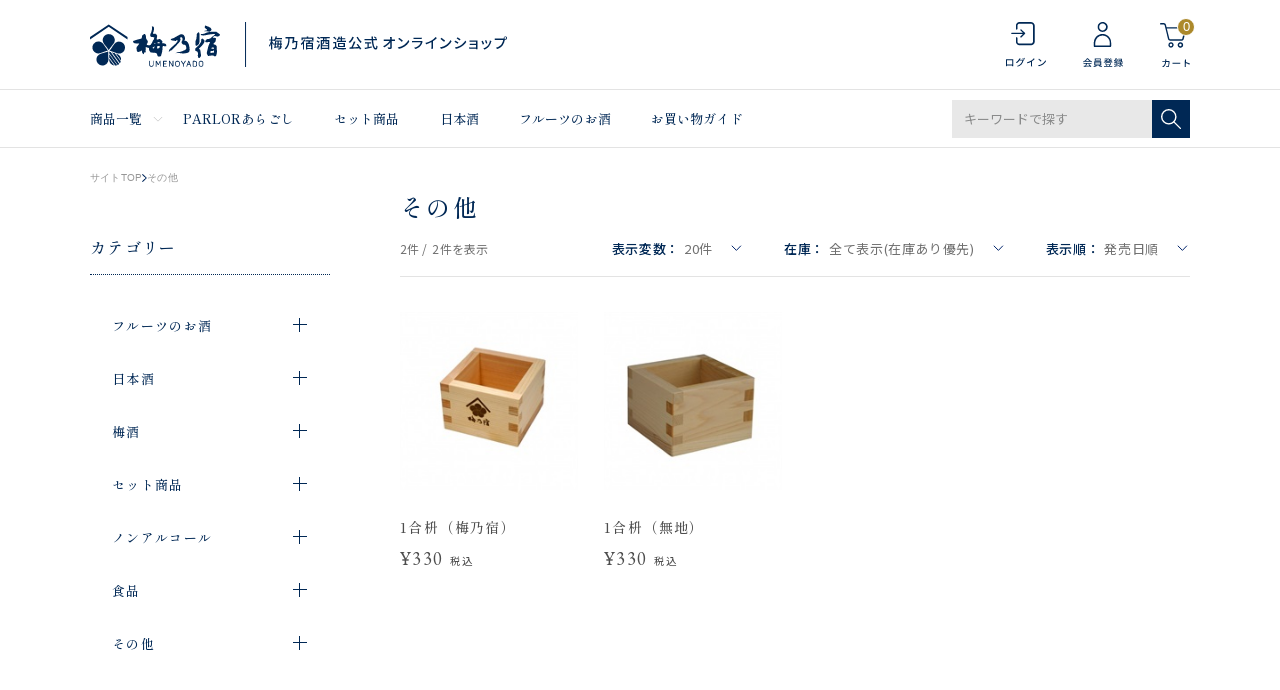

--- FILE ---
content_type: image/svg+xml
request_url: https://shop.umenoyado.com/Contents/ImagesPkg/common/logo_small.svg
body_size: 4109
content:
<svg xmlns="http://www.w3.org/2000/svg" viewBox="0 0 130 42.32"><path d="M116.22,1.29a11.81,11.81,0,0,0,2.38,1c1.94.87,2.63,1.6,2.92,2.76a1.25,1.25,0,0,1-.46,1.19,5.59,5.59,0,0,1-.93.83c-.57.41-1.49.06-2.9-.17a9.15,9.15,0,0,0-2.77,0s-.35,0-.16-.2a2.3,2.3,0,0,1,1.59-.49c.8,0,.9-.11,1.15-.34s-.09-.68-.29-.87c-.61-.58-1.45-.76-1.8-1.57a2.25,2.25,0,0,1,.48-2.08C115.77.85,116.22,1.29,116.22,1.29ZM63.71,6.53c-.17.66-.76,2.61-.76,2.61s1.21.3,1.36.37c.2-.43.4-.5.75-.36a7.34,7.34,0,0,1,1.58,1.27c.58.51.49,1.34.33,2.15s-.06,1.3-.25,2.62a5.49,5.49,0,0,0,2.34-.59c.72-.25.76,0,1.58.58.27.18.94.78,1.29,1.08a1.28,1.28,0,0,1,.41,1c0,.25-.23,1.62,0,1.52a8.93,8.93,0,0,1,3,.5c.28.21.29.32.51.61a2.46,2.46,0,0,1,.4,1c.13.65.1.65-.06.83s-.31.28-1.5.08a7.76,7.76,0,0,0-2-.1,42.54,42.54,0,0,1-.5,5.39A27.76,27.76,0,0,1,71,31.42c-.25.51-.54.55-1,.68A3.76,3.76,0,0,1,68,32c-.86-.52-.45-1.38-.92-2-.65-.84-.08-.85-.54-1.11-1.32-.75-3.42-.54-4.13-.69-1-.2-1.51,0-2.18-.5a5.72,5.72,0,0,1-1.44-3.08,5.42,5.42,0,0,1,.12-1.16,3.1,3.1,0,0,1-1.18-.23,14.23,14.23,0,0,1-2-.75,24.19,24.19,0,0,1-.2,3.49c-.16.95.36,1.16-.24,2-.25.34-1-.23-1.35.08s-.11,1.39-.35,1.58-1.43-.43-1.84-2.18A7.88,7.88,0,0,1,51.67,26a11.88,11.88,0,0,1-1.4.77,6.7,6.7,0,0,1-2,.66,1.35,1.35,0,0,1-1.61-.83A11.19,11.19,0,0,1,46.31,23a1.24,1.24,0,0,1,.36-.88c.47-.41.76-1.06,1.47-1.88.85-1,.53-1.24,1-1.32a10.22,10.22,0,0,1-3.61,0c-1.39-.19-2.09.34-2.92-2,0,0,0-.54.9-.74A30.38,30.38,0,0,0,47,15c1.59-.44,3.91-1,4.18-1.21,0-.35.33-1,.34-1.4,0-1.68,1-2.22,2-2.83.45-.27.91-.1,1.33-.16a1.27,1.27,0,0,0,0,.94c.16.67.45.06.58.38.46,0-.14,1.61.12,2.18.48,1.07.17,1.83,1.1,2.44A1.38,1.38,0,0,1,57.25,17c0,.12-.06,1.12-.09,1.24a1,1,0,0,1-.66.86.58.58,0,0,0-.11.82c.17.58.56.54.56.54a3.94,3.94,0,0,0,1.51.29A8.72,8.72,0,0,0,60,20.46a11.9,11.9,0,0,0,2.28-3.76c.25-.6.37-1.11.92-1.31a12.45,12.45,0,0,0,.75-2.5A15.88,15.88,0,0,1,62,12.53c-.51-.11-1.59,0-1.78-.39a2.33,2.33,0,0,1-.45-1.34,2.21,2.21,0,0,1,.21-1.2A12.35,12.35,0,0,0,61.27,6a5.43,5.43,0,0,0,.22-3.28c-.26-.59.88-1.2,1.41-.6A3.63,3.63,0,0,1,63.73,4a8.33,8.33,0,0,1,0,2.49M129,9.16c.51.29,1.14.9,1,1.33a2,2,0,0,1-.77,1,9.17,9.17,0,0,1-1.6.66c-.43.11-.23,0-.62-.1s-.83-.24-1.37-.35c-1.18-.24-1.41,0-2.5.92-.47.4-.3.51,0,.64a2.23,2.23,0,0,0,1,.18,3.43,3.43,0,0,1,1.5.25c.58.2.55.56.42,1.19-.06.3-.21.76-.27,1.25a2.33,2.33,0,0,1-.35,1.33,3.49,3.49,0,0,1-.62.65,5.18,5.18,0,0,0-1.43,1.37c.23.39.43.5,1.1.7a3.3,3.3,0,0,1,1.43.6,2.65,2.65,0,0,1,.91,2.19c-.3,1.51.4,3.12.17,4.74a18.94,18.94,0,0,1-.37,2.24c-.17.7-.23,1.51-.95,1.82s-1.37.32-2.42-.55c-.75,0-3.17.08-3.49.16-1.27.31-1.48.42-1.83.05a10.48,10.48,0,0,1-.84-1.39c-.35-.56-.53-.89-.17-2.48.31-1.34.69-2.46,1.33-5.34a18,18,0,0,1,.9-2.26,6.59,6.59,0,0,0,.89-2,4.35,4.35,0,0,0-2.1-.08c-1.51.36-2.45.36-2.82-.73.05.15.33-1.16,1-1.61.41-.3.76-.7,1.21-.69a5.84,5.84,0,0,0,3.25-.94,18.09,18.09,0,0,1,2.7-2.28c.65-.38,1.92-1.48,2-1.41a2.13,2.13,0,0,0-1.36-.51c-.5,0-3.19.28-5.19.63-1.47.26-4.38,1-6,.76-.46-.08-1.41,0-1.76-.69-.08-.15-.1-.87.37-.78l.56,0a5.74,5.74,0,0,0,1.19,0,5.12,5.12,0,0,0,1.57-.4,20.66,20.66,0,0,1,3.4-1.3,51.41,51.41,0,0,1,6-.52,5.92,5.92,0,0,1,2.54.17c.86.5,1.89,1.28,2.34,1.53M110.06,19.1A12.22,12.22,0,0,0,111.15,17a1.8,1.8,0,0,0,.17-1c-.13-.31-.39-.33-.58-.44a2.55,2.55,0,0,0,.38-.43c.13-.17.38-.5.53-.66s.41-.48.78-.37a3.93,3.93,0,0,1,.93.61,5.87,5.87,0,0,1,1,1,2.92,2.92,0,0,1,.33.59c.12.3,0,.49-.11.79a8,8,0,0,1-1.36,2.66c-.64.59-2,2.48-4.22,4.48a4.86,4.86,0,0,1,1.16.88,2,2,0,0,1,.35,1.14c.21,1.34.5,3.44.57,4,.16,1.35-.09,1.23-.32,1.74-.37.83-1,1.51-1.43,1.51-.92,0-1-.51-1.27-1.15a5,5,0,0,1,0-2.5,3.37,3.37,0,0,0-.55-2.54c0-.1-.29-.49-.48-.45a1.43,1.43,0,0,1-.81-.06.89.89,0,0,1-.77-.8c0-.37,0-1,0-1.38,0-.59.08-.64.17-.72l.93-.75a24.52,24.52,0,0,0,3.61-4.06M90.8,28.76c-2-.35-4.3-.49-4.93.09,0-.05-.11.14-.23,0s0-.15,0-.19c.74-.78,2.82-1.11,3.52-1.2a11,11,0,0,0,3.53-1c1.33-.59,1.92-.85,2.49-1.15a2.12,2.12,0,0,0,1.15-1.93c-.1-1.32-.67-3.1-1.37-3.19-.92-.11-1.39,0-2-.38a2.51,2.51,0,0,1-1-1,2.25,2.25,0,0,1-.36-1.53c.21-1,.52-.78.66-1.3a4.62,4.62,0,0,0,.2-1.67,2.16,2.16,0,0,0-.7-1.61.84.84,0,0,0-.88,0,2.4,2.4,0,0,0-.85.49,4.26,4.26,0,0,1,.32,2.2,5.33,5.33,0,0,1-1.47,2.71,82.78,82.78,0,0,1-6,6.39,4.71,4.71,0,0,1-2.57,1.74c-.66.14-1,1-1.2,1s-.26-.12-.26-.6a5.64,5.64,0,0,1,1.29-2.35c1.71-1.69,4.61-4,5.81-5.33,1.71-1.88,1.78-2.38,1.72-2.77A1.15,1.15,0,0,0,87,15.5c-.47.27-.29.51-.74.88s-1.58-.16-2.82-.24c-1.82-.12-3.53-.91-2.38-1.58.84-.49,2-.6,2.59-.91,1.79-1,5.72-3.21,6.06-3.41A4.37,4.37,0,0,1,92.85,10a3.77,3.77,0,0,1,1.23.95,6.46,6.46,0,0,1,.77,1.58A3.91,3.91,0,0,1,94.91,15c-.14.6-.36.37-.33,1.3a1.9,1.9,0,0,1,1.08.1,2.58,2.58,0,0,1,.88.43,6.47,6.47,0,0,1,2,2.5,20.38,20.38,0,0,1,1,4.29,8.06,8.06,0,0,1,0,2.6,2.76,2.76,0,0,1-2,2.2,14.55,14.55,0,0,1-6.84.39M67.38,17.93a8.73,8.73,0,0,0,1.06-.19.92.92,0,0,1,.51-.11c.2,0,.34.19.69.46a.3.3,0,0,1,.13.31,1.31,1.31,0,0,1,0,.21,13.79,13.79,0,0,1-2.32,0c0-.14,0-.48,0-.71m-3.12.94a1.88,1.88,0,0,0,.89-.29,3.43,3.43,0,0,1,0,.61,5.35,5.35,0,0,0-1,.29c.11-.27-.18-.52-.09-.63m4.77,4.81a1.77,1.77,0,0,1-.79.31,5.46,5.46,0,0,1-1.21-.07,5.15,5.15,0,0,0,.24-.75,9,9,0,0,0,.28-1.37,4.15,4.15,0,0,1,2.21,0c.6.31-.11,1.19-.23,1.49s-.17.24-.5.41m-4.6-1.5s.38-.05.38,0a7.41,7.41,0,0,1-1.07,2c-.19.06-.34-.39-.58-.39-.43-.08-.35-.48-.24-.83a3,3,0,0,1,.83-.51,1.94,1.94,0,0,1,.68-.23m59.14.8a.41.41,0,0,1,.46.38c0,.34.22.81.18,1-.37.08-.66-.09-1.29-.06a11,11,0,0,1-1.43,0,4.36,4.36,0,0,1,.53-1.28c.46,0,1.32,0,1.76,0m-3,5.53a5.92,5.92,0,0,1,.11-1.91c.86-.16,1.11.05,2.06-.11.44-.07,1-.69,1.23-.75a9.15,9.15,0,0,1,0,2c-.11.38-.28.54-.54.49-1.24-.21-1.12-.12-1.59.15s-.76.05-1.3.09" fill="#00275a" fill-rule="evenodd"/><path d="M108.79,7.8s.1,0,.13,0a3.17,3.17,0,0,1,.59,1.84c-.05,3.58.23,5.93,0,7.58s-.52,2.43-1.36,3.12-1.39,1.17-2,1c-.37-.11-.52-.72-.52-1.39,0-1.23-.36-2.41,0-3.4a11.89,11.89,0,0,0,1.1-4.73,4,4,0,0,1,.44-2.66c.36-.58.44-.74.83-.95s.58-.28.72-.37" fill="#00275a" fill-rule="evenodd"/><path d="M63.37,36.34H63.2a.31.31,0,0,0-.24.1.32.32,0,0,0-.1.22v3.46a1.66,1.66,0,0,1-.14.74,1,1,0,0,1-.36.44,1.71,1.71,0,0,1-.86.28h-.07a1.67,1.67,0,0,1-.88-.28,1,1,0,0,1-.37-.44,1.65,1.65,0,0,1-.15-.74V36.66a.35.35,0,0,0-.09-.23.34.34,0,0,0-.24-.09h-.09a.32.32,0,0,0-.33.32v3.46a2.52,2.52,0,0,0,.21,1.07,1.64,1.64,0,0,0,.59.7,2.42,2.42,0,0,0,1.32.42h.1a2.34,2.34,0,0,0,1.31-.42,1.64,1.64,0,0,0,.59-.7,2.38,2.38,0,0,0,.22-1.07V36.66A.35.35,0,0,0,63.37,36.34Z" fill="#00275a"/><path d="M70.22,36.31a.53.53,0,0,0-.49.34l-1.41,3-1.48-3a.52.52,0,0,0-.49-.34.47.47,0,0,0-.5.51v5.23a.35.35,0,0,0,.33.25h.16A.34.34,0,0,0,66.6,42V37.86l1.25,2.53a.53.53,0,0,0,.52.32h0a.53.53,0,0,0,.44-.32L70,37.92V42a.32.32,0,0,0,.33.32h.08a.3.3,0,0,0,.24-.1.32.32,0,0,0,.1-.22V36.82a.48.48,0,0,0-.17-.39A.52.52,0,0,0,70.22,36.31Z" fill="#00275a"/><path d="M76.61,36.34H73.55a.54.54,0,0,0-.38.12.49.49,0,0,0-.12.36v5a.57.57,0,0,0,.09.34.48.48,0,0,0,.4.15h3.07a.34.34,0,0,0,.26-.32V41.9a.32.32,0,0,0-.11-.24.34.34,0,0,0-.23-.08H73.8v-2h2a.31.31,0,0,0,.34-.32v-.08a.32.32,0,0,0-.1-.22.31.31,0,0,0-.24-.1h-2V37.06h2.73a.4.4,0,0,0,.23-.08.32.32,0,0,0,.11-.24v-.08A.34.34,0,0,0,76.61,36.34Z" fill="#00275a"/><path d="M83,36.34h-.09a.3.3,0,0,0-.24.1.32.32,0,0,0-.1.22V41c-.83-1.39-1.74-2.86-2.72-4.39a.56.56,0,0,0-.5-.27.45.45,0,0,0-.48.5v5.23a.35.35,0,0,0,.33.25h.17a.34.34,0,0,0,.26-.32V37.66l2.72,4.41a.54.54,0,0,0,.44.25.61.61,0,0,0,.38-.11.46.46,0,0,0,.16-.37V36.66a.35.35,0,0,0-.09-.23A.34.34,0,0,0,83,36.34Z" fill="#00275a"/><path d="M95.45,36.34h-.1a.35.35,0,0,0-.28.12L93.51,39l-1.65-2.48a.35.35,0,0,0-.28-.13h-.1a.31.31,0,0,0-.28.14.38.38,0,0,0-.06.18.32.32,0,0,0,.06.18l1.88,2.81a.18.18,0,0,0,0,.07V42a.34.34,0,0,0,.26.32h.24a.34.34,0,0,0,.26-.32V39.73l.07-.09,1.78-2.82a.38.38,0,0,0,0-.16.49.49,0,0,0,0-.18A.31.31,0,0,0,95.45,36.34Z" fill="#00275a"/><path d="M99.33,36.66h0a.5.5,0,0,0-.5-.33.47.47,0,0,0-.48.32L96.4,41.86a.23.23,0,0,0,0,.12.31.31,0,0,0,.34.32h.1a.32.32,0,0,0,.31-.21l.7-1.87h2l.71,1.89a.33.33,0,0,0,.31.2h.1a.32.32,0,0,0,.34-.32.5.5,0,0,0,0-.12Zm-1.22,2.83.74-2,.73,2Z" fill="#00275a"/><path d="M106.6,37a2.13,2.13,0,0,0-1.82-.64H103.4a.52.52,0,0,0-.38.12.49.49,0,0,0-.12.36v5a.46.46,0,0,0,.51.49h1.42a2.22,2.22,0,0,0,1.66-.53,2.25,2.25,0,0,0,.51-1.62V38.6a3.88,3.88,0,0,0-.09-.91A1.88,1.88,0,0,0,106.6,37Zm-.35,3.22a1.43,1.43,0,0,1-.34,1.06,1.53,1.53,0,0,1-1.08.32h-1.17V37.06h1.12a1.53,1.53,0,0,1,1.16.34,1.83,1.83,0,0,1,.31,1.18Z" fill="#00275a"/><path d="M113.17,37.55a1.92,1.92,0,0,0-.42-.63,1.87,1.87,0,0,0-.57-.37,2.88,2.88,0,0,0-.58-.18,3.79,3.79,0,0,0-1,0,2.23,2.23,0,0,0-.57.17,2,2,0,0,0-.58.35,1.78,1.78,0,0,0-.42.64,2.34,2.34,0,0,0-.17.95v1.64a2.49,2.49,0,0,0,.16.93,1.66,1.66,0,0,0,.42.65,2.61,2.61,0,0,0,.65.42,2.4,2.4,0,0,0,1,.19,2.81,2.81,0,0,0,1.08-.21,2.43,2.43,0,0,0,.57-.37,1.92,1.92,0,0,0,.42-.66,2.55,2.55,0,0,0,.17-1V38.48A2.45,2.45,0,0,0,113.17,37.55Zm-.59,2.54a2,2,0,0,1-.11.67,1.12,1.12,0,0,1-.26.42,1.34,1.34,0,0,1-.37.25,2.08,2.08,0,0,1-.39.12,2.12,2.12,0,0,1-.71,0,2.08,2.08,0,0,1-.39-.12,1.21,1.21,0,0,1-.37-.25,1.09,1.09,0,0,1-.27-.42,1.75,1.75,0,0,1-.11-.67V38.51a1.61,1.61,0,0,1,.11-.65,1,1,0,0,1,.26-.42,1.37,1.37,0,0,1,.37-.23,2.08,2.08,0,0,1,.39-.12,2.19,2.19,0,0,1,.36,0,2,2,0,0,1,.35,0,2.08,2.08,0,0,1,.39.12,1.37,1.37,0,0,1,.37.23,1.17,1.17,0,0,1,.27.42,1.8,1.8,0,0,1,.11.65Z" fill="#00275a"/><path d="M89.21,36.92h0a1.87,1.87,0,0,0-.57-.37,2.88,2.88,0,0,0-.58-.18,3.79,3.79,0,0,0-1,0,2.23,2.23,0,0,0-.57.17,2,2,0,0,0-.58.35,1.78,1.78,0,0,0-.42.64,2.34,2.34,0,0,0-.17.95v1.64a2.49,2.49,0,0,0,.16.93,1.66,1.66,0,0,0,.42.65,2.61,2.61,0,0,0,.65.42,2.4,2.4,0,0,0,1,.19,2.81,2.81,0,0,0,1.08-.21,2.43,2.43,0,0,0,.57-.37,1.92,1.92,0,0,0,.42-.66,2.55,2.55,0,0,0,.17-1V38.48a2.45,2.45,0,0,0-.16-.93A1.78,1.78,0,0,0,89.21,36.92ZM89,40.09a2,2,0,0,1-.11.67,1.12,1.12,0,0,1-.26.42,1.34,1.34,0,0,1-.37.25,2.08,2.08,0,0,1-.39.12,2.12,2.12,0,0,1-.71,0,2.08,2.08,0,0,1-.39-.12,1.21,1.21,0,0,1-.37-.25,1.09,1.09,0,0,1-.27-.42,2,2,0,0,1-.11-.67V38.51a1.8,1.8,0,0,1,.11-.65,1,1,0,0,1,.26-.42,1.37,1.37,0,0,1,.37-.23,2.08,2.08,0,0,1,.39-.12,2.19,2.19,0,0,1,.36,0,2,2,0,0,1,.35,0,2.08,2.08,0,0,1,.39.12,1.37,1.37,0,0,1,.37.23,1.17,1.17,0,0,1,.27.42,1.8,1.8,0,0,1,.11.65Z" fill="#00275a"/><polygon points="37.47 14.96 18.73 2.23 0 14.96 0 12.62 18.73 0 37.47 12.62 37.47 14.96" fill="#00275a"/><path d="M18.73,9.65a6,6,0,0,0-5.12,9.06c.05.08.91,1.36,2.05,2.8,0,0,1.17,1.47,2,2.59a7.1,7.1,0,0,1,1.07,1.66A7.1,7.1,0,0,1,19.8,24.1c.83-1.12,2-2.59,2-2.59,1.14-1.44,2-2.72,2.06-2.8a6,6,0,0,0-5.13-9.06Z" fill="#00275a"/><path d="M16.87,24.68C16.06,23.54,15,22,15,22c-1-1.53-2-2.75-2-2.82a6,6,0,1,0-3.17,9.73c.09,0,1.58-.45,3.31-1.08,0,0,1.75-.66,3.08-1.1a7,7,0,0,1,1.92-.5A6.86,6.86,0,0,1,16.87,24.68Z" fill="#00275a"/><path d="M18.34,32.17s-.09-1.87-.1-3.27a7,7,0,0,1,.11-2,6.93,6.93,0,0,1-1.84.72c-1.33.42-3.14.92-3.14.92-1.78.49-3.23,1-3.32,1.06a6,6,0,1,0,8.29,6C18.35,35.55,18.41,34,18.34,32.17Z" fill="#00275a"/><path d="M34.7,21.23a6,6,0,0,0-10.22-2.06c-.06.07-1,1.28-2,2.81,0,0-1,1.57-1.84,2.7a7.3,7.3,0,0,1-1.26,1.53,7,7,0,0,1,1.92.5c1.32.44,3.08,1.1,3.08,1.1,1.73.64,3.22,1.06,3.31,1.08a6,6,0,0,0,7.05-7.66Z" fill="#00275a"/><path d="M19.11,35.64a6,6,0,0,0,5.16,5.41l-5.18-7.13C19.08,34.9,19.11,35.58,19.11,35.64Z" fill="#00275a"/><path d="M19.11,26.93a6.55,6.55,0,0,1,.12,1.79l8.54,11.75a5.73,5.73,0,0,0,.82-.49,6.35,6.35,0,0,0,.73-.63L20.78,27.59A6.72,6.72,0,0,1,19.11,26.93Z" fill="#00275a"/><path d="M19.12,32.17c0,.24,0,.47,0,.7l6,8.24a6.07,6.07,0,0,0,2.09-.38l-8-11C19.18,31,19.12,32.17,19.12,32.17Z" fill="#00275a"/><path d="M24.1,28.57s-1.17-.32-2.32-.66l8,11a6,6,0,0,0,1-1.87l-6-8.23Z" fill="#00275a"/><path d="M29.92,31.63a6,6,0,0,0-2.51-2c-.06,0-.7-.26-1.63-.56L31,36.21A6,6,0,0,0,29.92,31.63Z" fill="#00275a"/></svg>

--- FILE ---
content_type: image/svg+xml
request_url: https://shop.umenoyado.com/contents/ImagesPkg/common/foot_icon_instagram.svg
body_size: 1180
content:
<svg xmlns="http://www.w3.org/2000/svg" viewBox="0 0 93.5 93.5"><circle cx="46.75" cy="46.75" r="45.75" fill="none" stroke="#22558c" stroke-miterlimit="10" stroke-width="2"/><path d="M46.75,34.2c4.09,0,4.57,0,6.19.09a8.49,8.49,0,0,1,2.84.53A4.62,4.62,0,0,1,57.54,36a4.8,4.8,0,0,1,1.15,1.76,8.3,8.3,0,0,1,.52,2.84c.08,1.62.09,2.1.09,6.19s0,4.57-.09,6.19a8.3,8.3,0,0,1-.52,2.84,5.12,5.12,0,0,1-2.91,2.91,8.3,8.3,0,0,1-2.84.52c-1.62.08-2.1.09-6.19.09s-4.57,0-6.19-.09a8.3,8.3,0,0,1-2.84-.52A4.8,4.8,0,0,1,36,57.54a4.62,4.62,0,0,1-1.14-1.76,8.49,8.49,0,0,1-.53-2.84c-.07-1.62-.09-2.1-.09-6.19s0-4.57.09-6.19a8.49,8.49,0,0,1,.53-2.84,5,5,0,0,1,2.9-2.9,8.49,8.49,0,0,1,2.84-.53c1.62-.07,2.1-.09,6.19-.09m0-2.76c-4.16,0-4.68,0-6.31.09a11.68,11.68,0,0,0-3.72.71,7.88,7.88,0,0,0-4.48,4.48,11.68,11.68,0,0,0-.71,3.72c-.07,1.63-.09,2.15-.09,6.31s0,4.68.09,6.31a11.62,11.62,0,0,0,.71,3.72,7.88,7.88,0,0,0,4.48,4.48,11.15,11.15,0,0,0,3.72.71c1.63.07,2.15.09,6.31.09s4.68,0,6.31-.09a11.09,11.09,0,0,0,3.72-.71,7.88,7.88,0,0,0,4.48-4.48A11.09,11.09,0,0,0,62,53.06c.07-1.63.09-2.15.09-6.31s0-4.68-.09-6.31a11.15,11.15,0,0,0-.71-3.72,7.88,7.88,0,0,0-4.48-4.48,11.62,11.62,0,0,0-3.72-.71c-1.63-.07-2.15-.09-6.31-.09Z" fill="#fff"/><path d="M46.75,38.89a7.86,7.86,0,1,0,7.86,7.86A7.86,7.86,0,0,0,46.75,38.89Zm0,13a5.1,5.1,0,1,1,5.1-5.1A5.1,5.1,0,0,1,46.75,51.85Z" fill="#fff"/><circle cx="54.92" cy="38.58" r="1.84" fill="#fff"/></svg>